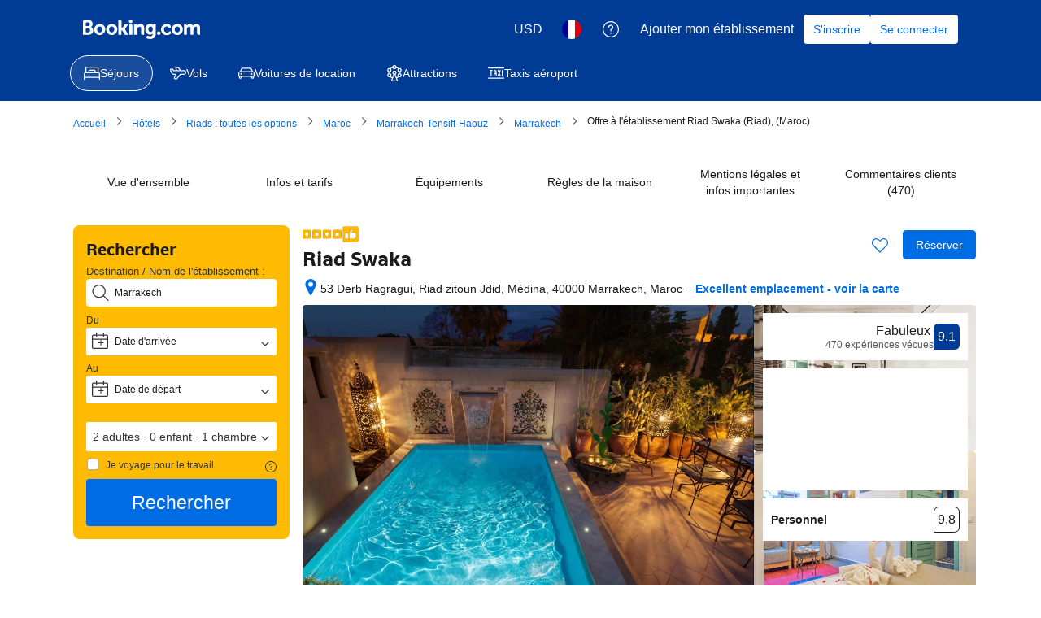

--- FILE ---
content_type: text/html; charset=UTF-8
request_url: https://www.booking.com/hotel/ma/riad-swaka.fr.html?aid=1196130
body_size: 1812
content:
<!DOCTYPE html>
<html lang="en">
<head>
    <meta charset="utf-8">
    <meta name="viewport" content="width=device-width, initial-scale=1">
    <title></title>
    <style>
        body {
            font-family: "Arial";
        }
    </style>
    <script type="text/javascript">
    window.awsWafCookieDomainList = ['booking.com'];
    window.gokuProps = {
"key":"AQIDAHjcYu/GjX+QlghicBgQ/7bFaQZ+m5FKCMDnO+vTbNg96AF8/iJoPy7qicRwwSubQ745AAAAfjB8BgkqhkiG9w0BBwagbzBtAgEAMGgGCSqGSIb3DQEHATAeBglghkgBZQMEAS4wEQQMr9LmpNl+wKeTSt2lAgEQgDsQ256tmc+nVKlQAAXOUkqw+ct/3DavbKpwcYJUVgrsbond8rTLFdeuOn0oshFVUXAKKQ/0H6OSd8WAGQ==",
          "iv":"A6x+bwGpgAAAB37r",
          "context":"Jx6T+7oQJVcOBNGgyKnhp/Y8+Vhy5AJRFPkJtq76tMZ8cbwbevzmfE/enyGZD1jV1yawqYddFWG+9q/Rx8zryM8UGm8Oin5XkFU/asIcYfPkmViukrsii7dyKzGwg5e0WcOjNAuf0g63XOWeluFjosqmkEwbJhcTvkE3qPAxJBT9J8jKl2734zbOS/DGz7eams6GJFyMWvM1Sb1GZ5op3v7qsDMd3wOD+B8nBa8pe3Nru5w1KumC2Wp5sHX1wLyI6ktMLD8z6ZG+jHp2E0zv6Y0IGxS0TfkfBWG6iaxDClnb3C1rLytsTPwJccl7sPHdD+UpJmTJy9T66OSabmdh/hlm7TMj4ToUpHei5yI64n1Zjgg="
};
    </script>
    <script src="https://d8c14d4960ca.337f8b16.us-east-2.token.awswaf.com/d8c14d4960ca/a18a4859af9c/f81f84a03d17/challenge.js"></script>
</head>
<body>
    <div id="challenge-container"></div>
    <script type="text/javascript">
        AwsWafIntegration.saveReferrer();
        AwsWafIntegration.checkForceRefresh().then((forceRefresh) => {
            if (forceRefresh) {
                AwsWafIntegration.forceRefreshToken().then(() => {
                    window.location.reload(true);
                });
            } else {
                AwsWafIntegration.getToken().then(() => {
                    window.location.reload(true);
                });
            }
        });
    </script>
    <noscript>
        <h1>JavaScript is disabled</h1>
        In order to continue, we need to verify that you're not a robot.
        This requires JavaScript. Enable JavaScript and then reload the page.
    </noscript>
</body>
</html>